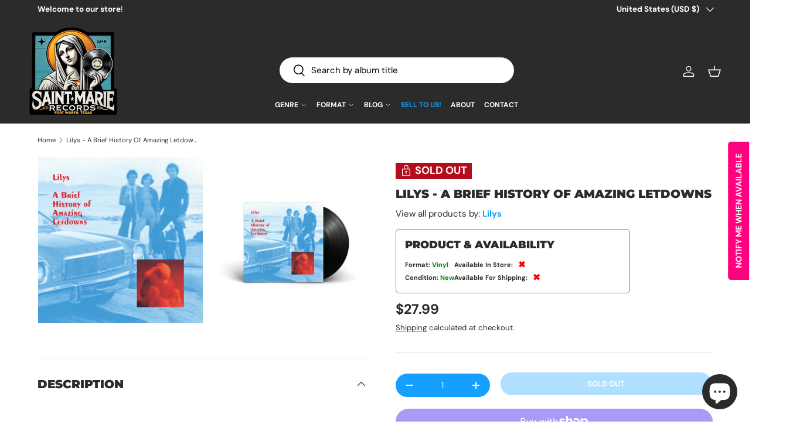

--- FILE ---
content_type: text/javascript; charset=utf-8
request_url: https://saintmarierecords.com/products/lilys-a-brief-history-of-amazing-letdowns.js
body_size: 1469
content:
{"id":8102290489595,"title":"Lilys - A Brief History Of Amazing Letdowns","handle":"lilys-a-brief-history-of-amazing-letdowns","description":"Vinyl LP pressing. Lilys' classic 1994 10\", A Brief History of Amazing Letdowns, has more songs and expanded audio fidelity, creating a longer, more exciting full-frequency listening experience than previously available. A Brief History of Amazing Letdowns is, in places, haunting with an atmospherically delicate sense of melody and musical production for those that love slightly wistful, slightly melancholic songs. A Brief History of Amazing Letdowns is completely unlike any other Lilys album: instantly catchy and concise. These recordings, made in Philadelphia between 1993-4, present what Kurt Heasley, Lilys' frontman, founder, and sole constant member, terms as \"a maximum listen, that properly represents the transitional phase\" between the 1992 Slumberland Lilys debut In the Presence of Nothing and 1995's Eccsame the Photon Band (both reissued by Frontier Records in 2015). The opening guitar riff and drums of \"Ginger\" became widely recognized in the mid-nineties through use in the notorious CK1 Commercial, as part of Calvin Klein's Unisex fragrance ad campaign, once playing constantly on late night TV in the USA. \"Ginger\" has even been touted as the first Indie rock song ever used in corporate advertising. \"Any Place I've Lived\" is heard during the closing credits of the 2006 film, Keeping Up With the Steins.\u003cbr\u003e\u003cdiv style=\"margin-top: 20px\"\u003e\n\u003ctable\u003e\n\u003ctr\u003e\n\u003ctd\u003e1\u003c\/td\u003e\n\u003ctd\u003eGinger\u003c\/td\u003e\n\u003c\/tr\u003e\n\u003ctr\u003e\n\u003ctd\u003e2\u003c\/td\u003e\n\u003ctd\u003eYcjcyaqftj\u003c\/td\u003e\n\u003c\/tr\u003e\n\u003ctr\u003e\n\u003ctd\u003e3\u003c\/td\u003e\n\u003ctd\u003eAny Place I've Lived\u003c\/td\u003e\n\u003c\/tr\u003e\n\u003ctr\u003e\n\u003ctd\u003e4\u003c\/td\u003e\n\u003ctd\u003eJenny, Andrew and Me\u003c\/td\u003e\n\u003c\/tr\u003e\n\u003ctr\u003e\n\u003ctd\u003e5\u003c\/td\u003e\n\u003ctd\u003eDandy\u003c\/td\u003e\n\u003c\/tr\u003e\n\u003ctr\u003e\n\u003ctd\u003e6\u003c\/td\u003e\n\u003ctd\u003eG. Cobalt Franklin\u003c\/td\u003e\n\u003c\/tr\u003e\n\u003ctr\u003e\n\u003ctd\u003e7\u003c\/td\u003e\n\u003ctd\u003eElsa\u003c\/td\u003e\n\u003c\/tr\u003e\n\u003ctr\u003e\n\u003ctd\u003e8\u003c\/td\u003e\n\u003ctd\u003eCoby\u003c\/td\u003e\n\u003c\/tr\u003e\n\u003ctr\u003e\n\u003ctd\u003e9\u003c\/td\u003e\n\u003ctd\u003eTimber\u003c\/td\u003e\n\u003c\/tr\u003e\n\u003ctr\u003e\n\u003ctd\u003e10\u003c\/td\u003e\n\u003ctd\u003eHymn\u003c\/td\u003e\n\u003c\/tr\u003e\n\u003c\/table\u003e\n\u003cbr\u003e\n\u003c\/div\u003e","published_at":"2023-05-05T14:53:07-05:00","created_at":"2023-05-05T13:35:39-05:00","vendor":"Frontier Records","type":"Vinyl","tags":["Availability_Out of Stock","cf-type-vinyl","condition type_new","Indie Rock","New","Rock","walmart"],"price":2799,"price_min":2799,"price_max":2799,"available":false,"price_varies":false,"compare_at_price":null,"compare_at_price_min":0,"compare_at_price_max":0,"compare_at_price_varies":false,"variants":[{"id":44562470633723,"title":"Default Title","option1":"Default Title","option2":null,"option3":null,"sku":"17451994","requires_shipping":true,"taxable":true,"featured_image":null,"available":false,"name":"Lilys - A Brief History Of Amazing Letdowns","public_title":null,"options":["Default Title"],"price":2799,"weight":230,"compare_at_price":null,"inventory_management":"shopify","barcode":"018663109015","requires_selling_plan":false,"selling_plan_allocations":[]}],"images":["\/\/cdn.shopify.com\/s\/files\/1\/0646\/9713\/9451\/files\/cc4e63c312b3caed3072538c269cff13.jpg?v=1724543473","\/\/cdn.shopify.com\/s\/files\/1\/0646\/9713\/9451\/files\/db007079739aa35a2a7a20cd79f0e2fb.jpg?v=1724543473"],"featured_image":"\/\/cdn.shopify.com\/s\/files\/1\/0646\/9713\/9451\/files\/cc4e63c312b3caed3072538c269cff13.jpg?v=1724543473","options":[{"name":"Title","position":1,"values":["Default Title"]}],"url":"\/products\/lilys-a-brief-history-of-amazing-letdowns","media":[{"alt":"Lilys - A Brief History Of Amazing Letdowns 10\" Vinyl","id":36480175505659,"position":1,"preview_image":{"aspect_ratio":1.0,"height":640,"width":640,"src":"https:\/\/cdn.shopify.com\/s\/files\/1\/0646\/9713\/9451\/files\/cc4e63c312b3caed3072538c269cff13.jpg?v=1724543473"},"aspect_ratio":1.0,"height":640,"media_type":"image","src":"https:\/\/cdn.shopify.com\/s\/files\/1\/0646\/9713\/9451\/files\/cc4e63c312b3caed3072538c269cff13.jpg?v=1724543473","width":640},{"alt":"Lilys - A Brief History Of Amazing Letdowns 10\" Vinyl","id":36480175538427,"position":2,"preview_image":{"aspect_ratio":1.0,"height":800,"width":800,"src":"https:\/\/cdn.shopify.com\/s\/files\/1\/0646\/9713\/9451\/files\/db007079739aa35a2a7a20cd79f0e2fb.jpg?v=1724543473"},"aspect_ratio":1.0,"height":800,"media_type":"image","src":"https:\/\/cdn.shopify.com\/s\/files\/1\/0646\/9713\/9451\/files\/db007079739aa35a2a7a20cd79f0e2fb.jpg?v=1724543473","width":800}],"requires_selling_plan":false,"selling_plan_groups":[]}